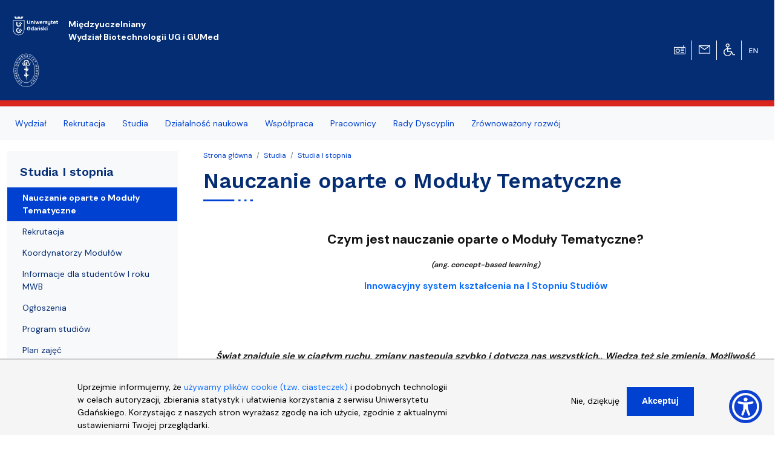

--- FILE ---
content_type: text/html; charset=UTF-8
request_url: https://biotech.ug.edu.pl/studia/studia-i-stopnia/nauczanie-oparte-o-moduly-tematyczne
body_size: 13114
content:
<!DOCTYPE html>
<html lang="pl" dir="ltr" prefix="content: http://purl.org/rss/1.0/modules/content/  dc: http://purl.org/dc/terms/  foaf: http://xmlns.com/foaf/0.1/  og: http://ogp.me/ns#  rdfs: http://www.w3.org/2000/01/rdf-schema#  schema: http://schema.org/  sioc: http://rdfs.org/sioc/ns#  sioct: http://rdfs.org/sioc/types#  skos: http://www.w3.org/2004/02/skos/core#  xsd: http://www.w3.org/2001/XMLSchema# ">
  <head>
    <meta charset="utf-8" />
<noscript><style>form.antibot * :not(.antibot-message) { display: none !important; }</style>
</noscript><script>window.dataLayer = window.dataLayer || [];function gtag(){dataLayer.push(arguments)};gtag("js", new Date());gtag("set", "developer_id.dMDhkMT", true);gtag("config", "UA-22577093-2", {"groups":"default","anonymize_ip":true,"link_attribution":true,"allow_ad_personalization_signals":false,"page_path":location.pathname + location.search + location.hash});gtag("config", "G-8BCSP4BDLX", {"groups":"default","link_attribution":true,"allow_ad_personalization_signals":false,"page_location":location.pathname + location.search + location.hash});</script>
<meta name="Generator" content="Drupal 9 (https://www.drupal.org)" />
<meta name="MobileOptimized" content="width" />
<meta name="HandheldFriendly" content="true" />
<meta name="viewport" content="width=device-width, initial-scale=1, shrink-to-fit=no" />
<script>window.euCookieComplianceLoadScripts = function(category) {var scriptTag = document.createElement("script");scriptTag.src = "https:\/\/www.googletagmanager.com\/gtag\/js";document.body.appendChild(scriptTag);var scriptTag = document.createElement("script");scriptTag.src = "https:\/\/www.google-analytics.com\/analytics.js";document.body.appendChild(scriptTag);}</script>
<style>div#sliding-popup, div#sliding-popup .eu-cookie-withdraw-banner, .eu-cookie-withdraw-tab {background: #f5f5f5} div#sliding-popup.eu-cookie-withdraw-wrapper { background: transparent; } #sliding-popup h1, #sliding-popup h2, #sliding-popup h3, #sliding-popup p, #sliding-popup label, #sliding-popup div, .eu-cookie-compliance-more-button, .eu-cookie-compliance-secondary-button, .eu-cookie-withdraw-tab { color: #000000;} .eu-cookie-withdraw-tab { border-color: #000000;}
      .disagree-button.eu-cookie-compliance-more-button:focus,
      .eu-cookie-compliance-agree-button:focus,
      .eu-cookie-compliance-default-button:focus,
      .eu-cookie-compliance-hide-button:focus,
      .eu-cookie-compliance-more-button-thank-you:focus,
      .eu-cookie-withdraw-button:focus,
      .eu-cookie-compliance-save-preferences-button:focus { outline: 3px solid #f00; }</style>
<meta http-equiv="x-ua-compatible" content="ie=edge" />
<link rel="shortcut icon" href="/sites/biotech.ug.edu.pl/files/favicon.svg" type="image/svg+xml" />
<link rel="canonical" href="/studia/studia-i-stopnia/nauczanie-oparte-o-moduly-tematyczne" />
<link rel="shortlink" href="/taxonomy/term/41501" />
<link rel="delete-form" href="/taxonomy/term/41501/delete" />
<link rel="edit-form" href="/taxonomy/term/41501/edit" />
<link rel="devel-load" href="/devel/taxonomy_term/41501" />
<link rel="devel-render" href="/devel/taxonomy_term/41501/render" />
<link rel="devel-definition" href="/devel/taxonomy_term/41501/definition" />
<link rel="revision" href="/studia/studia-i-stopnia/nauczanie-oparte-o-moduly-tematyczne" />
<link rel="token-devel" href="/taxonomy/term/41501/devel/token" />

<!-- parent_path: 'themes/faculty_base' -->
      <link rel="icon" href="/themes/faculty_base/images/favicons/favicon.ico" sizes="any">
      <link rel="icon" href="/themes/faculty_base/images/favicons/favicon.svg" type="image/svg+xml">
      <link rel="apple-touch-icon" href="/themes/faculty_base/images/favicons/apple-touch-icon.png">
      <link rel="manifest" href="/themes/faculty_base/site.webmanifest">

    <title>Nauczanie oparte o Moduły Tematyczne | Międzyuczelniany Wydział Biotechnologii UG i MUG</title>
    <link rel="stylesheet" media="all" href="/sites/biotech.ug.edu.pl/files/css/css_j0BYaTUiPckCBziID3vBWpzCgpNMt3xN0vErQ_9waqo.css" />
<link rel="stylesheet" media="all" href="/sites/biotech.ug.edu.pl/files/css/css_IZCZO8QWV-SgQiLCgBeQns-j5KVDCVUAf9962mAeCgw.css" />
<link rel="stylesheet" media="all" href="//cdn.jsdelivr.net/npm/bootstrap@5.2.3/dist/css/bootstrap.min.css" />
<link rel="stylesheet" media="all" href="//cdn.jsdelivr.net/npm/bootstrap-icons@1.10.3/font/bootstrap-icons.css" />
<link rel="stylesheet" media="all" href="/sites/biotech.ug.edu.pl/files/css/css_IGLTGs1vZH0aAGUjfDPWHcIMILs3Cl185jhbOiSyovE.css" />
<link rel="stylesheet" media="print" href="/sites/biotech.ug.edu.pl/files/css/css_Y4H_4BqmgyCtG7E7YdseTs2qvy9C34c51kBamDdgark.css" />

    
  </head>
  <body class="layout-one-sidebar layout-sidebar-first page-taxonomy-term-41501 page-vocabulary-architektura page-view-taxonomy-term path-taxonomy">
    <a href="#main-content" class="visually-hidden focusable skip-link">
      Przejdź do treści
    </a>
    
      <div class="dialog-off-canvas-main-canvas" data-off-canvas-main-canvas>
    <div id="page-wrapper"  class="biotech-ug biotech-version biotech-ug biotech-version" >
	<div id="page" class="page-content">


		<header id="header" class="header sticky-top" role="banner" aria-label="Nagłówek">

			<div class="navbar navbar-expand-lg navbar-dark bg-header py-4 ">
															<div class="container">
							<div class="w-100 d-flex">
								  <div id="block-logouggumed-faculty-biotech" class="block block-block-content block-block-content5a600a44-391e-403a-a87e-77a8113fa765">
  
    
      <div class="content">
      
            <div class="clearfix text-formatted field field--name-body field--type-text-with-summary field--label-hidden field__item"><a class="navbar-brand d-none d-md-inline-block" href="https://ug.edu.pl/" title="Strona główna"><img alt="Strona główna" class="d-inline-block img-fluid" src="/themes/ug_faculty/images/logo-UG.svg" /></a> <a class="navbar-brand gumed" href="https://gumed.edu.pl/" title="Strona główna Gdańskiego Uniwersytetu Medycznego"><img alt="Strona główna" class="d-inline-block img-fluid logo-gumed" src="/themes/ug_faculty/images/logo_gumed_oval.svg?2109" / style="max-height: 60px!important"></a>

</div>
      
    </div>
  </div>
<div id="block-faculty-biotech-nazwawydzialu" class="d-flex navbar-brand m-0 col col-md-auto align-items-center block block-block-content block-block-content235a4a0d-cca6-413e-8688-77d505edf3ce">
  
    
      <div class="text-light nazwa text-wrap content">
      
            <div class="clearfix text-formatted field field--name-body field--type-text-with-summary field--label-hidden field__item"><a class="text-white   fw-bold" href="/">Międzyuczelniany <br>Wydział Biotechnologii UG i GUMed</a>
</div>
      
    </div>
  </div>
<div id="block-faculty-biotech-ikonytechniczne" class="d-none d-lg-flex align-items-center pr-4 w-auto ms-auto block block-block-content block-block-contenta8295708-6016-4580-a9fe-5b0afe4aa874">
  
    
      <div class="d-flex align-items-center">
      
            
      
      
                  
            <div class="clearfix text-formatted field field--name-body field--type-text-with-summary field--label-hidden field__item"><div class="row d-none d-lg-flex">
  <div class="col pt-1 text-center border-end border-light"><a href="javascript:void(0)" id="radiomors" onclick="window.open('http://player.mors.ug.edu.pl/sites/all/modules/jplayer/mors_popup.html', 'newWin','width=280,height=220')" tabindex="1" title="Słucha  Radia MORS"><img alt="Radio MORS" src="https://ug.edu.pl/themes/ug_faculty/images/radio.svg" /></a>
  </div>
  <div class="col pt-1 text-center border-end border-light"><a href="https://outlook.com/ug.edu.pl" id="webmail" title="Poczta uniwersytecka"><img alt="Poczta UG" src="https://ug.edu.pl/themes/ug_faculty/images/mail.svg" /></a>
  </div>
  <div class="col pt-1 text-center border-end border-light"><a href="http://bariery.ug.edu.pl" id="accessibility" title="Strona Biura ds. Osób Niepełnosprawnych"><img alt="Dla niepełnosprawnych" src="https://ug.edu.pl/themes/ug_faculty/images/wheelchair.svg" /></a>
  </div>
  <div class="col pt-1 text-center border-0"><a href="https://en.biotech.ug.edu.pl" id="english" lang="en" title="English Version"><img alt="English Version" src="https://ug.edu.pl/themes/ug_faculty/images/en.svg"  style="max-height: 38px;  min-height: 2em;" /></a>
  </div>
</div>
</div>
      
            <div class="mx-2 ewa">
        
      </div>
    </div>
      </div>


							</div>
											</div>
				</div>

							<nav class="navigation bg-light navbar-nav-scroll border-10 mb-1" role="navigation">
					<div class="container py-0 my-0">
						  <div class="menutop d-flex region region-primary-menu">
    <div id="block-faculty-biotech-menuglowne" class="menu-sf-faculty block block-superfish block-superfishmenu-glowne">
  
    
      <div class="content">
      


<ul id="superfish-menu-glowne" class="menu sf-menu sf-menu-glowne sf-horizontal sf-style-none megamennu">

  <li class="row d-flex d-md-none">
    <div class="col-auto">
      <a href="http://player.mors.ug.edu.pl/sites/all/modules/jplayer/mors_popup.html" tabindex="-1"
        title="Listen to Radio MORS" target="_blank">
        <span class="material-icons text-secondary">
          radio
        </span>
      </a>
    </div>
    <div class="col-auto pt-1">
      <a  href="https://outlook.com/ug.edu.pl" id="webmail" title="Poczta uniwersytecka">
      <span class="material-icons text-secondary">
        mail
      </span>
    </a>
    </div>
    <div class="col-auto pt-1"><a href="http://bariery.ug.edu.pl" id="accessibility"
      title="Strona Biura ds. Osób Niepełnosprawnych"><span class="material-icons text-secondary">accessible</span></a></div>
    <div class="col-auto d-flex align-items-center  fw-bold fs-3 text-secondary">

        

  <div class="en">
                                                                    <a href="https://en.biotech.ug.edu.pl/" id="english" lang="en" title="English Version - Angielska wersja" class="other_language_lang fs-3">
      en
    </a>
   
  </div>

    
    </div>
    </li>

  
<li id="menu-glowne-taxonomy-menumenu-linktaxonomy-menumenu-linkmenu-glowne25639" class="sf-depth-1 menu-list menuparent"><a href="/wydzial" class="sf-depth-1 menuparent">Wydział</a><ul class="sf-multicolumn"><li class="sf-multicolumn-wrapper "><ol><li id="menu-glowne-taxonomy-menumenu-linktaxonomy-menumenu-linkmenu-glowne25640" class="sf-depth-2 menu-list sf-no-children"><a href="/wydzial/o-wydziale" class="sf-depth-2">O Wydziale</a></li><li id="menu-glowne-taxonomy-menumenu-linktaxonomy-menumenu-linkmenu-glowne40319" class="sf-depth-2 menu-list sf-no-children"><a href="/wydzial/wirtualna-wycieczka" class="sf-depth-2">Wirtualna wycieczka</a></li><li id="menu-glowne-taxonomy-menumenu-linktaxonomy-menumenu-linkmenu-glowne27032" class="sf-depth-2 menu-list sf-no-children"><a href="/wydzial/struktura-organizacyjna" class="sf-depth-2">Struktura organizacyjna</a></li><li id="menu-glowne-taxonomy-menumenu-linktaxonomy-menumenu-linkmenu-glowne27002" class="sf-depth-2 menu-list sf-no-children"><a href="/wydzial/wladze-mwb" class="sf-depth-2">Władze MWB</a></li><li id="menu-glowne-taxonomy-menumenu-linktaxonomy-menumenu-linkmenu-glowne45094" class="sf-depth-2 menu-list sf-no-children"><a href="/wydzial/biuro-dziekana" class="sf-depth-2">Biuro Dziekana</a></li><li id="menu-glowne-taxonomy-menumenu-linktaxonomy-menumenu-linkmenu-glowne45092" class="sf-depth-2 menu-list sf-no-children"><a href="/wydzial/dziekanat" class="sf-depth-2">Dziekanat</a></li><li id="menu-glowne-taxonomy-menumenu-linktaxonomy-menumenu-linkmenu-glowne45021" class="sf-depth-2 menu-list sf-no-children"><a href="/wydzial/strategia-mwb-ug-i-gumed" class="sf-depth-2">Strategia MWB UG i GUMed</a></li><li id="menu-glowne-taxonomy-menumenu-linktaxonomy-menumenu-linkmenu-glowne45061" class="sf-depth-2 menu-list sf-no-children"><a href="/wydzial/kryteria-awansuoceny-pracowniczej" class="sf-depth-2">Kryteria awansu/oceny pracowniczej</a></li><li id="menu-glowne-taxonomy-menumenu-linktaxonomy-menumenu-linkmenu-glowne38535" class="sf-depth-2 menu-list sf-no-children"><a href="/wydzial/miedzynarodowa-rada-naukowa-mwb" class="sf-depth-2">Międzynarodowa Rada Naukowa MWB</a></li><li id="menu-glowne-taxonomy-menumenu-linktaxonomy-menumenu-linkmenu-glowne37905" class="sf-depth-2 menu-list sf-no-children"><a href="/wydzial/roczne-raporty-z-dzialalnosci-wydzialu" class="sf-depth-2">Roczne raporty z działalności wydziału</a></li><li id="menu-glowne-taxonomy-menumenu-linktaxonomy-menumenu-linkmenu-glowne28409" class="sf-depth-2 menu-list sf-no-children"><a href="/wydzial/aktualnosci" class="sf-depth-2">Aktualności i wydarzenia</a></li><li id="menu-glowne-taxonomy-menumenu-linktaxonomy-menumenu-linkmenu-glowne28388" class="sf-depth-2 menu-list sf-no-children"><a href="/wydzial/media" class="sf-depth-2">Media</a></li><li id="menu-glowne-taxonomy-menumenu-linktaxonomy-menumenu-linkmenu-glowne26640" class="sf-depth-2 menu-list sf-no-children"><a href="/wydzial/kontakt" class="sf-depth-2">Kontakt</a></li></ol></li></ul></li><li id="menu-glowne-taxonomy-menumenu-linktaxonomy-menumenu-linkmenu-glowne25644" class="sf-depth-1 menu-list menuparent"><a href="/rekrutacja" class="sf-depth-1 menuparent">Rekrutacja</a><ul class="sf-multicolumn"><li class="sf-multicolumn-wrapper "><ol><li id="menu-glowne-taxonomy-menumenu-linktaxonomy-menumenu-linkmenu-glowne25645" class="sf-depth-2 menu-list sf-no-children"><a href="/rekrutacja/studiuj-na-mwb" class="sf-depth-2">Studiuj na MWB</a></li><li id="menu-glowne-taxonomy-menumenu-linktaxonomy-menumenu-linkmenu-glowne25646" class="sf-depth-2 menu-list sf-no-children"><a href="/rekrutacja/zasady-rekrutacji" class="sf-depth-2">Zasady rekrutacji</a></li><li id="menu-glowne-taxonomy-menumenu-linktaxonomy-menumenu-linkmenu-glowne27120" class="sf-depth-2 menu-list sf-no-children"><a href="/rekrutacja/internetowa-rejestracja-kandydatow" class="sf-depth-2">Internetowa Rejestracja Kandydatów</a></li><li id="menu-glowne-taxonomy-menumenu-linktaxonomy-menumenu-linkmenu-glowne25648" class="sf-depth-2 menu-list sf-no-children"><a href="/rekrutacja/wydzialowa-komisja-rekrutacyjna" class="sf-depth-2">Wydziałowa Komisja Rekrutacyjna</a></li></ol></li></ul></li><li id="menu-glowne-taxonomy-menumenu-linktaxonomy-menumenu-linkmenu-glowne25649" class="active-trail sf-depth-1 menu-list menuparent"><a href="/studia" class="sf-depth-1 menuparent">Studia</a><ul class="sf-multicolumn"><li class="sf-multicolumn-wrapper "><ol><li id="menu-glowne-taxonomy-menumenu-linktaxonomy-menumenu-linkmenu-glowne25650" class="active-trail sf-depth-2 menu-list sf-no-children"><a href="/studia/studia-i-stopnia" class="sf-depth-2">Studia I stopnia</a></li><li id="menu-glowne-taxonomy-menumenu-linktaxonomy-menumenu-linkmenu-glowne25651" class="sf-depth-2 menu-list sf-no-children"><a href="/studia/studia-ii-stopnia" class="sf-depth-2">Studia II stopnia</a></li><li id="menu-glowne-taxonomy-menumenu-linktaxonomy-menumenu-linkmenu-glowne25652" class="sf-depth-2 menu-list sf-no-children"><a href="/studia/studia-iii-stopnia" class="sf-depth-2">Studia III stopnia</a></li><li id="menu-glowne-taxonomy-menumenu-linktaxonomy-menumenu-linkmenu-glowne45053" class="sf-depth-2 menu-list sf-no-children"><a href="/studia/nauczanie-oparte-o-moduly-tematyczne-0" class="sf-depth-2">Nauczanie oparte o Moduły Tematyczne</a></li><li id="menu-glowne-taxonomy-menumenu-linktaxonomy-menumenu-linkmenu-glowne27146" class="sf-depth-2 menu-list sf-no-children"><a href="/studia/jakosc-ksztalcenia" class="sf-depth-2">Jakość kształcenia</a></li><li id="menu-glowne-taxonomy-menumenu-linktaxonomy-menumenu-linkmenu-glowne43823" class="sf-depth-2 menu-list sf-no-children"><a href="/studia/biuro-karier-ug" class="sf-depth-2">Biuro Karier UG</a></li><li id="menu-glowne-taxonomy-menumenu-linktaxonomy-menumenu-linkmenu-glowne28408" class="sf-depth-2 menu-list sf-no-children"><a href="/studia/tablica-ogloszen" class="sf-depth-2">Tablica ogłoszeń</a></li><li id="menu-glowne-taxonomy-menumenu-linktaxonomy-menumenu-linkmenu-glowne37598" class="sf-depth-2 menu-list sf-no-children"><a href="/studia/ubezpieczenie-zdrowotne-studentow-i-doktorantow-ug" class="sf-depth-2">Ubezpieczenie zdrowotne studentów i doktorantów UG</a></li><li id="menu-glowne-taxonomy-menumenu-linktaxonomy-menumenu-linkmenu-glowne35967" class="sf-depth-2 menu-list sf-no-children"><a href="/studia/kalendarz-akademicki" class="sf-depth-2">Kalendarz akademicki</a></li><li id="menu-glowne-taxonomy-menumenu-linktaxonomy-menumenu-linkmenu-glowne25653" class="sf-depth-2 menu-list sf-no-children"><a href="/studia/godziny-pracy-dziekanatu" class="sf-depth-2">Godziny pracy dziekanatu</a></li><li id="menu-glowne-taxonomy-menumenu-linktaxonomy-menumenu-linkmenu-glowne27011" class="sf-depth-2 menu-list sf-no-children"><a href="/studia/godziny-konsultacji" class="sf-depth-2">Godziny konsultacji</a></li><li id="menu-glowne-taxonomy-menumenu-linktaxonomy-menumenu-linkmenu-glowne45084" class="sf-depth-2 menu-list sf-no-children"><a href="/studia/niepelnosprawni" class="sf-depth-2">Niepełnosprawni</a></li><li id="menu-glowne-taxonomy-menumenu-linktaxonomy-menumenu-linkmenu-glowne27030" class="sf-depth-2 menu-list sf-no-children"><a href="/studia/portal-studenta" class="sf-depth-2">Portal Studenta</a></li><li id="menu-glowne-taxonomy-menumenu-linktaxonomy-menumenu-linkmenu-glowne45085" class="sf-depth-2 menu-list sf-no-children"><a href="/studia/centrum-wsparcia-psychologicznego" class="sf-depth-2">Centrum Wsparcia Psychologicznego</a></li><li id="menu-glowne-taxonomy-menumenu-linktaxonomy-menumenu-linkmenu-glowne29120" class="sf-depth-2 menu-list sf-no-children"><a href="/studia/erasmus-i-inne-programy-dla-studentow-i-doktorantow" class="sf-depth-2">Erasmus i inne programy dla studentów i doktorantów</a></li><li id="menu-glowne-taxonomy-menumenu-linktaxonomy-menumenu-linkmenu-glowne28429" class="sf-depth-2 menu-list sf-no-children"><a href="/studia/absolwent-mwb" class="sf-depth-2">Absolwent MWB</a></li></ol></li></ul></li><li id="menu-glowne-taxonomy-menumenu-linktaxonomy-menumenu-linkmenu-glowne25654" class="sf-depth-1 menu-list menuparent"><a href="/dzialalnosc-naukowa" class="sf-depth-1 menuparent">Działalność naukowa</a><ul class="sf-multicolumn"><li class="sf-multicolumn-wrapper "><ol><li id="menu-glowne-taxonomy-menumenu-linktaxonomy-menumenu-linkmenu-glowne27031" class="sf-depth-2 menu-list sf-no-children"><a href="/dzialalnosc-naukowa/projekty-realizowane-na-mwb" class="sf-depth-2">Projekty realizowane na MWB</a></li><li id="menu-glowne-taxonomy-menumenu-linktaxonomy-menumenu-linkmenu-glowne25657" class="sf-depth-2 menu-list sf-no-children"><a href="/dzialalnosc-naukowa/publikacje" class="sf-depth-2">Publikacje</a></li><li id="menu-glowne-taxonomy-menumenu-linktaxonomy-menumenu-linkmenu-glowne25655" class="sf-depth-2 menu-list sf-no-children"><a href="/dzialalnosc-naukowa/zespoly-badawcze" class="sf-depth-2">Zespoły badawcze</a></li><li id="menu-glowne-taxonomy-menumenu-linktaxonomy-menumenu-linkmenu-glowne31992" class="sf-depth-2 menu-list sf-no-children"><a href="/dzialalnosc-naukowa/zespol-laboratoriow-specjalistycznych" class="sf-depth-2">Zespół Laboratoriów Specjalistycznych</a></li><li id="menu-glowne-taxonomy-menumenu-linktaxonomy-menumenu-linkmenu-glowne36345" class="sf-depth-2 menu-list sf-no-children"><a href="/dzialalnosc-naukowa/seminaria-wydzialowe" class="sf-depth-2">Seminaria wydziałowe</a></li><li id="menu-glowne-taxonomy-menumenu-linktaxonomy-menumenu-linkmenu-glowne42319" class="sf-depth-2 menu-list sf-no-children"><a href="/dzialalnosc-naukowa/letnia-szkola-biotechnologii" class="sf-depth-2">Letnia Szkoła Biotechnologii</a></li><li id="menu-glowne-taxonomy-menumenu-linktaxonomy-menumenu-linkmenu-glowne40077" class="sf-depth-2 menu-list sf-no-children"><a href="/dzialalnosc-naukowa/invited-speakers" class="sf-depth-2">Invited speakers</a></li><li id="menu-glowne-taxonomy-menumenu-linktaxonomy-menumenu-linkmenu-glowne41594" class="sf-depth-2 menu-list sf-no-children"><a href="/dzialalnosc-naukowa/patenty" class="sf-depth-2">Patenty</a></li><li id="menu-glowne-taxonomy-menumenu-linktaxonomy-menumenu-linkmenu-glowne26663" class="sf-depth-2 menu-list sf-no-children"><a href="/dzialalnosc-naukowa/kola-naukowe" class="sf-depth-2">Koła Naukowe</a></li><li id="menu-glowne-taxonomy-menumenu-linktaxonomy-menumenu-linkmenu-glowne25663" class="sf-depth-2 menu-list sf-no-children"><a href="/dzialalnosc-naukowa/popularyzacja-nauki" class="sf-depth-2">Popularyzacja nauki</a></li></ol></li></ul></li><li id="menu-glowne-taxonomy-menumenu-linktaxonomy-menumenu-linkmenu-glowne25659" class="sf-depth-1 menu-list menuparent"><a href="/wspolpraca" class="sf-depth-1 menuparent">Współpraca</a><ul class="sf-multicolumn"><li class="sf-multicolumn-wrapper "><ol><li id="menu-glowne-taxonomy-menumenu-linktaxonomy-menumenu-linkmenu-glowne25662" class="sf-depth-2 menu-list sf-no-children"><a href="/wspolpraca/nauka-dla-biznesu" class="sf-depth-2">Nauka dla biznesu</a></li><li id="menu-glowne-taxonomy-menumenu-linktaxonomy-menumenu-linkmenu-glowne35401" class="sf-depth-2 menu-list sf-no-children"><a href="/wspolpraca/oferta-wspolpracy" class="sf-depth-2">Oferta współpracy</a></li><li id="menu-glowne-taxonomy-menumenu-linktaxonomy-menumenu-linkmenu-glowne35941" class="sf-depth-2 menu-list sf-no-children"><a href="/wspolpraca/aparatura-equipment" class="sf-depth-2">Aparatura / Equipment</a></li><li id="menu-glowne-taxonomy-menumenu-linktaxonomy-menumenu-linkmenu-glowne44990" class="sf-depth-2 menu-list sf-no-children"><a href="/wspolpraca/patenty" class="sf-depth-2">Patenty</a></li><li id="menu-glowne-taxonomy-menumenu-linktaxonomy-menumenu-linkmenu-glowne39335" class="sf-depth-2 menu-list sf-no-children"><a href="/wspolpraca/zespol-laboratoriow-specjalistycznych" class="sf-depth-2">Zespół Laboratoriów Specjalistycznych</a></li><li id="menu-glowne-taxonomy-menumenu-linktaxonomy-menumenu-linkmenu-glowne40203" class="sf-depth-2 menu-list sf-no-children"><a href="/wspolpraca/projekty-realizowane-na-mwb" class="sf-depth-2">Projekty realizowane na MWB</a></li><li id="menu-glowne-taxonomy-menumenu-linktaxonomy-menumenu-linkmenu-glowne25661" class="sf-depth-2 menu-list sf-no-children"><a href="/wspolpraca/zespol-ekspercki-pracodawcow" class="sf-depth-2">Zespół Ekspercki Pracodawców</a></li><li id="menu-glowne-taxonomy-menumenu-linktaxonomy-menumenu-linkmenu-glowne25660" class="sf-depth-2 menu-list sf-no-children"><a href="/wspolpraca/partnerzy-krajowi-i-zagraniczni" class="sf-depth-2">Partnerzy krajowi i zagraniczni</a></li><li id="menu-glowne-taxonomy-menumenu-linktaxonomy-menumenu-linkmenu-glowne40204" class="sf-depth-2 menu-list sf-no-children"><a href="/wspolpraca/mab" class="sf-depth-2">MAB</a></li><li id="menu-glowne-taxonomy-menumenu-linktaxonomy-menumenu-linkmenu-glowne35567" class="sf-depth-2 menu-list sf-no-children"><a href="/wspolpraca/zamowienia-publiczne" class="sf-depth-2">Zamówienia publiczne</a></li></ol></li></ul></li><li id="menu-glowne-taxonomy-menumenu-linktaxonomy-menumenu-linkmenu-glowne25664" class="sf-depth-1 menu-list menuparent"><a href="/pracownicy" class="sf-depth-1 menuparent">Pracownicy</a><ul class="sf-multicolumn"><li class="sf-multicolumn-wrapper "><ol><li id="menu-glowne-taxonomy-menumenu-linktaxonomy-menumenu-linkmenu-glowne25666" class="sf-depth-2 menu-list sf-no-children"><a href="/pracownicy/sklad-osobowy" class="sf-depth-2">Skład osobowy</a></li><li id="menu-glowne-taxonomy-menumenu-linktaxonomy-menumenu-linkmenu-glowne45083" class="sf-depth-2 menu-list sf-no-children"><a href="/pracownicy/absolwent-mwb" class="sf-depth-2">Absolwent MWB</a></li><li id="menu-glowne-taxonomy-menumenu-linktaxonomy-menumenu-linkmenu-glowne25665" class="sf-depth-2 menu-list sf-no-children"><a href="/pracownicy/ogloszenia" class="sf-depth-2">Ogłoszenia</a></li><li id="menu-glowne-taxonomy-menumenu-linktaxonomy-menumenu-linkmenu-glowne25668" class="sf-depth-2 menu-list sf-no-children"><a href="/pracownicy/oferty-pracy" class="sf-depth-2">Oferty pracy</a></li><li id="menu-glowne-taxonomy-menumenu-linktaxonomy-menumenu-linkmenu-glowne38496" class="sf-depth-2 menu-list sf-no-children"><a href="/pracownicy/pliki-do-pobrania" class="sf-depth-2">Pliki do pobrania</a></li><li id="menu-glowne-taxonomy-menumenu-linktaxonomy-menumenu-linkmenu-glowne25667" class="sf-depth-2 menu-list sf-no-children"><a href="/pracownicy/portal-pracownika" class="sf-depth-2">Portal Pracownika</a></li></ol></li></ul></li><li id="menu-glowne-taxonomy-menumenu-linktaxonomy-menumenu-linkmenu-glowne45030" class="sf-depth-1 menu-list menuparent"><a href="/rady-dyscyplin" class="sf-depth-1 menuparent">Rady Dyscyplin</a><ul class="sf-multicolumn"><li class="sf-multicolumn-wrapper "><ol><li id="menu-glowne-taxonomy-menumenu-linktaxonomy-menumenu-linkmenu-glowne45076" class="sf-depth-2 menu-list sf-no-children"><a href="/rady-dyscyplin/rada-dyscypliny-biotechnologia-0" class="sf-depth-2">Rada Dyscypliny Biotechnologia</a></li><li id="menu-glowne-taxonomy-menumenu-linktaxonomy-menumenu-linkmenu-glowne45077" class="sf-depth-2 menu-list sf-no-children"><a href="/rady-dyscyplin/rada-dyscypliny-nauk-medycznych" class="sf-depth-2">Rada Dyscypliny Nauk Medycznych</a></li></ol></li></ul></li><li id="menu-glowne-taxonomy-menumenu-linktaxonomy-menumenu-linkmenu-glowne45058" class="sf-depth-1 menu-list sf-no-children"><a href="/zrownowazony-rozwoj" class="sf-depth-1">Zrównoważony rozwój</a></li>


</ul>
    </div>
  </div>

  </div>

					</div>
				</nav>
					</header>
		
					<div class="highlighted">
				<aside class="container-fluid section clearfix" role="complementary">
					  <div data-drupal-messages-fallback class="hidden"></div>


				</aside>
			</div>
				
							<div id="main" class="container main-content">
					
					<div class="row gx-5 gy-1 row-offcanvas row-offcanvas-left clearfix">
						<main class="col" role="main" id="content">
							<section class="section">
								  <div id="block-faculty-biotech-breadcrumbs" class="block block-system block-system-breadcrumb-block">
  
    
      <div class="content">
      

  <nav role="navigation" aria-label="breadcrumb">
    <ol class="breadcrumb">
                  <li class="breadcrumb-item">
          <a href="/">Strona główna</a>
        </li>
                        <li class="breadcrumb-item">
          <a href="/studia">Studia</a>
        </li>
                        <li class="breadcrumb-item">
          <a href="/studia/studia-i-stopnia">Studia I stopnia</a>
        </li>
              </ol>
  </nav>

    </div>
  </div>
<div id="block-faculty-biotech-page-title" class="block block-core block-page-title-block">
  
    
      <div class="content">
      
  <h1 class="title" class="fw-bold">Nauczanie oparte o Moduły Tematyczne</h1>


    </div>
  </div>
<div id="block-faculty-biotech-content" class="block block-system block-system-main-block">
  
    
      <div class="content">
      <div class="views-element-container"><div class="view view-taxonomy-term view-id-taxonomy_term view-display-id-page_1 js-view-dom-id-e9cc99275deab17e36540585a4aa2d8ee0507cb263a3973647a3c91c707db67a">
  
    
      <div class="view-header">
      <div about="/studia/studia-i-stopnia/nauczanie-oparte-o-moduly-tematyczne" id="taxonomy-term-41501" class="taxonomy-term vocabulary-architektura">
  
    
  <div class="content">


                          <div class="views-element-container"><div class="view view-prezentacja-w-kategorii view-id-prezentacja_w_kategorii view-display-id-block_article_no_title js-view-dom-id-951d40fb5157bff3d4ec0ad3fd430d25296ab307216fa46c7a2c0ea75d62ab65">
  
    
      
      <div class="view-content row">
          <div class="views-row">
    <div class="views-field views-field-rendered-entity"><span class="field-content">

<article data-history-node-id="89720" role="article" about="/strona/89720/nauczanie-oparte-o-moduly-tematyczne" class="node node--type-strona node--view-mode-node-bez-tytulu clearfix">
  



  <div class="node__content clearfix">

                  


            <div class="clearfix text-formatted field field--name-body field--type-text-with-summary field--label-hidden field__item"><p align="center"><span style="font-size:1.4em;"><strong>Czym jest nauczanie oparte o Moduły Tematyczne?</strong></span>
</p>
<p align="center"><em><strong style="color: rgb(40, 40, 40); font-size: 0.8125em;">(ang. concept-based learning)</strong></em>
</p>
<p class="text-align-center"><a href="https://biotech.ug.edu.pl/studia/studia_i_stopnia"><strong>Innowacyjny system kształcenia na I Stopniu Studiów</strong></a><br />
  <br />
   
</p>
<p> 
</p>
<p class="text-align-center"><strong><em>Świat znajduje się w ciągłym ruchu, zmiany następują szybko i dotyczą nas wszystkich.. Wiedza też się zmienia. Możliwość badania świata takim, jakim jest w danej chwili i nauczanie o tym stanowi ogromną wartość, ale też wyzwanie…</em></strong>
</p>
<p> 
</p>
<p>Nauczanie oparte o Moduły Tematyczne polega na wykorzystaniu tzw. <strong>Wielkich Idei</strong> – pomysłów, które wykraczają poza czas, miejsce i sytuację.
</p>
<p>Wiedza to fakty. Fakty stanowią podstawę nauczania, ale nauczanie oparte o Moduły Tematyczne wykracza poza proste przekazywanie informacji, opracowane dla nauczania tradycyjnego. <strong>Skupia się ono na zrozumieniu i powiązaniu tych faktów w spójną i logiczną całość wiążąc teorię i praktykę.</strong>
</p>
<p> 
</p>
<p class="text-align-center"><span style="font-size:1.2em;"><strong><u>Treści programowe modułów obejmują:</u></strong></span>
</p>
<table align="center" border="0" cellpadding="0" cellspacing="0" style="width:800px;" width="624">
<tbody>
<tr>
<td class="text-align-center" colspan="2" style="width: 196px;">
<p><span style="font-size:1.4em;"><strong>Moduły Tematyczne</strong></span>
        </p>
</td>
</tr>
<tr>
<td style="width: 196px;">
<p class="text-align-center"><img alt="Ikona modułu" src="/sites/biotech.ug.edu.pl/files/_nodes/strona/89720/images/1.jpg" style="width: 150px; height: 122px;" />
        </p>
</td>
<td style="width: 598px;">
<p> 
        </p>
<p><span style="font-size:1.2em;"><strong>Moduł 01 <u>Podstawy biotechnologii:</u></strong></span>
        </p>
<p class="text-align-justify" style="margin-left:21.3pt;">• filozofia nauki, historia odkryć naukowych, metoda naukowa, techniki wykorzystywane w badaniach naukowych z zakresu nauk o życiu;
        </p>
<p class="text-align-justify" style="margin-left:21.3pt;">• organizmy modelowe i biotechnologii;
        </p>
<p class="text-align-justify" style="margin-left:21.3pt;">• zastosowanie nauk ścisłych w biotechnologii;
        </p>
<p class="text-align-justify" style="margin-left:21.3pt;">• podstawy organizacji komórki;
        </p>
<p style="margin-left:21.3pt;"> 
        </p>
</td>
</tr>
<tr>
<td style="width: 196px;">
<p class="text-align-center"><img alt="Ikona modułu" src="/sites/biotech.ug.edu.pl/files/_nodes/strona/89720/images/2.jpg" style="width: 150px; height: 123px;" />
        </p>
</td>
<td style="width: 598px;">
<p> 
        </p>
<p><span style="font-size:1.2em;"><strong>Moduł 02 <u>Biomolekuły:</u></strong></span>
        </p>
<p class="text-align-justify" style="margin-left:21.3pt;">• struktury, właściwości i funkcje biomolekuł tworzących złożone układy biologiczne, kompartymenty komórkowe;
        </p>
<p class="text-align-justify" style="margin-left:21.3pt;">• organizacja komórki z uwzględnieniem procesów molekularnych związanych z syntezą biomolekuł, siecią oddziaływań między biomolekułami, ich transportem i rolą w procesie ekspresji genów;
        </p>
<p style="margin-left:21.3pt;"> 
        </p>
</td>
</tr>
<tr>
<td style="width: 196px;">
<p class="text-align-center"><img alt="Ikona modułu" src="/sites/biotech.ug.edu.pl/files/_nodes/strona/89720/images/3.jpg" style="width: 150px; height: 122px;" />
        </p>
</td>
<td style="width: 598px;">
<p> 
        </p>
<p><span style="font-size:1.2em;"><strong>Moduł 03 <u>Organizmy jednokomórkowe:</u></strong></span>
        </p>
<p style="margin-left:21.3pt;">• budowa i funkcjonowanie organizmów jednokomórkowych;
        </p>
<p style="margin-left:21.3pt;">• procesy molekularne organizmów jednokomórkowych leżących u podstaw ich funkcjonowania;
        </p>
<p style="margin-left:21.3pt;">• procesy życiowych mikroorganizmów w danym środowisku naturalnym;
        </p>
<p style="margin-left:21.3pt;"> 
        </p>
</td>
</tr>
<tr>
<td style="width: 196px;">
<p class="text-align-center"><img alt="Ikona modułu" src="/sites/biotech.ug.edu.pl/files/_nodes/strona/89720/images/4.jpg" style="width: 150px; height: 123px;" />
        </p>
</td>
<td style="width: 598px;">
<p> 
        </p>
<p><span style="font-size:1.2em;"><strong>Moduł 04 <u>Organizmy wielokomórkowe:</u></strong></span>
        </p>
<p style="margin-left:21.3pt;">• genetyczne podłoże funkcjonowania organizmów wielokomórkowych;
        </p>
<p style="margin-left:21.3pt;">• specjalizacja komórek w różne typy oraz sposób ich organizacji w struktury wyższego rzędu;
        </p>
<p style="margin-left:21.3pt;">• funkcjonowanie organizmów roślinnych i organizmu człowieka w celu utrzymania homeostazy; 
        </p>
<p style="margin-left:21.3pt;"> 
        </p>
</td>
</tr>
<tr>
<td style="width: 196px;">
<p class="text-align-center"><img alt="Ikona modułu" src="/sites/biotech.ug.edu.pl/files/_nodes/strona/89720/images/5.jpg" style="width: 150px; height: 123px;" />
        </p>
</td>
<td style="width: 598px;">
<p> 
        </p>
<p><span style="font-size:1.2em;"><strong>Moduł 05 <u>Biotechnologia w medycynie:</u></strong></span>
        </p>
<p class="text-align-justify" style="margin-left:21.3pt;">• zaburzenia homeostazy na poziomie komórki i organizmu ludzkiego;
        </p>
<p class="text-align-justify" style="margin-left:21.3pt;">• mechanizmy regulujące odpowiedź komórki na uszkodzenie (na poziomie komórki i organizmu);
        </p>
<p class="text-align-justify" style="margin-left:21.3pt;">• rola środowiska i patogenów na procesy związane ze zmianami patologicznymi organizmu człowieka, w tym podstawy diagnostyki tych zmian;
        </p>
<p class="text-align-justify" style="margin-left:21.3pt;">• medyczne zastosowania biotechnologii w służbie człowieka;
        </p>
<p class="text-align-justify" style="margin-left:21.3pt;">• prawo własności intelektualnej, przedsiębiorczości i odpowiedzialności społecznej;
        </p>
<p style="margin-left:21.3pt;"> 
        </p>
</td>
</tr>
<tr>
<td style="width: 196px;">
<p class="text-align-center"><img alt="Ikona modułu" src="/sites/biotech.ug.edu.pl/files/_nodes/strona/89720/images/6.jpg" style="width: 150px; height: 124px;" />
        </p>
</td>
<td style="width: 598px;">
<p> 
        </p>
<p><span style="font-size:1.2em;"><strong>Moduł 06 <u>Biotechnologia w przemyśle i rolnictwie:</u></strong></span>
        </p>
<p style="margin-left:21.3pt;">• aspekty praktyczne mikrobiologii, biologii syntetycznej, biotechnologii rolniczej i przemysłowej;
        </p>
<p style="margin-left:21.3pt;">• poznanie i dyskusję najnowszych trendów i wyzwań w biotechnologii
        </p>
<p style="margin-left:21.3pt;">• przygotowanie projektów badawczych
        </p>
<p style="margin-left:21.3pt;"> 
        </p>
</td>
</tr>
</tbody>
</table>
<p> 
</p>
</div>
      
            </div>

  
      <a class="toggle_record-link">
      <div class="toggle_record">
        <div class="toggle_record-box">
          <div class="toggle_record-box-one toggle_record-box-line"></div>
          <div class="toggle_record-box-two toggle_record-box-line"></div>
        </div>
        <span class="toggle_record-text">Pokaż rejestr zmian</span>
              </div>
    </a>
    <div class="node__meta toggle_record-description">
      <hr/>
                                      
                
                                    
                
                                    
        <span>
          Data publikacji: środa, 3. Lipiec 2019 - 11:37; osoba wprowadzająca: Maria Maja Pega        </span>
        <span>
          Ostatnia zmiana: piątek, 17. Październik 2025 - 07:55; osoba wprowadzająca: Maria Maja Pega        </span>
            
    </div>
  
</article>
</span></div>
  </div>

    </div>
  
          </div>
</div>

          <div class="views-element-container"><div class="prezentacja-tytuly view view-prezentacja-w-kategorii view-id-prezentacja_w_kategorii view-display-id-blok_tytuly_z_przesunieciem_o_1 js-view-dom-id-63d9b5037f37ca1beadd75fb0a3340e6f8facd56623ce4fcbe38059a911c6ecc">
  
    
      
  
          </div>
</div>

        </div>
</div>

    </div>
      
  
              
          </div>
</div>

    </div>
  </div>


							</section>
						</main>
													<div class="sidebar_first sidebar col-md-3 order-first" id="sidebar_first">
								<aside class="section" role="complementary">
									  <nav role="navigation" aria-labelledby="block-faculty-biotech-menu-glowne-menu" id="block-faculty-biotech-menu-glowne" class="mt-3 block navigation sidebar-menu-glowne">
    

  <button class="btn p-0 btn-white d-flex d-lg-none fw-bold fs-5 w-100 text-start justify-content-between" type="button" data-bs-toggle="collapse" data-bs-target="#collapseExample" aria-expanded="false" aria-controls="collapseExample">
    <a href="/studia/studia-i-stopnia">Studia I stopnia</a>   <i class="material-icons d-block d-lg-none ml-auto text-primary"> expand_more</i>
  </button>



  <h3 class="px-2 pt-2 mb-3 fw-bold text-dark d-none d-md-block" id="block-faculty-biotech-menu-glowne-menu" class="p-3 "><a href="/studia/studia-i-stopnia">Studia I stopnia</a>     
</h3>
  
  <div class="collapse dont-collapse-sm mt-4 mt-lg-0" id="collapseExample">
        
              <ul class="clearfix nav">
                    <li class="nav-item menu-item--active-trail">
                <a href="/studia/studia-i-stopnia/nauczanie-oparte-o-moduly-tematyczne" class="nav-link active nav-link--studia-studia-i-stopnia-nauczanie-oparte-o-moduly-tematyczne is-active" data-drupal-link-system-path="taxonomy/term/41501">Nauczanie oparte o Moduły Tematyczne</a>
              </li>
                <li class="nav-item">
                <a href="/studia/studia-i-stopnia/rekrutacja" class="nav-link nav-link--studia-studia-i-stopnia-rekrutacja" data-drupal-link-system-path="taxonomy/term/45059">Rekrutacja</a>
              </li>
                <li class="nav-item">
                <a href="/studia/studia-i-stopnia/koordynatorzy-modulow" class="nav-link nav-link--studia-studia-i-stopnia-koordynatorzy-modulow" data-drupal-link-system-path="taxonomy/term/45052">Koordynatorzy Modułów</a>
              </li>
                <li class="nav-item">
                <a href="/studia/studia-i-stopnia/informacje-dla-studentow-i-roku-mwb" class="nav-link nav-link--studia-studia-i-stopnia-informacje-dla-studentow-i-roku-mwb" data-drupal-link-system-path="taxonomy/term/41562">Informacje dla studentów I roku MWB</a>
              </li>
                <li class="nav-item">
                <a href="/studia/studia-i-stopnia/ogloszenia" class="nav-link nav-link--studia-studia-i-stopnia-ogloszenia" data-drupal-link-system-path="taxonomy/term/27013">Ogłoszenia</a>
              </li>
                <li class="nav-item">
                <a href="/studia/studia-i-stopnia/program-studiow" class="nav-link nav-link--studia-studia-i-stopnia-program-studiow" data-drupal-link-system-path="taxonomy/term/27004">Program studiów</a>
              </li>
                <li class="nav-item">
                <a href="/studia/studia-i-stopnia/plan-zajec" class="nav-link nav-link--studia-studia-i-stopnia-plan-zajec" data-drupal-link-system-path="taxonomy/term/27006">Plan zajęć</a>
              </li>
                <li class="nav-item">
                <a href="/studia/studia-i-stopnia/karty-przedmiotow-i-stopien" class="nav-link nav-link--studia-studia-i-stopnia-karty-przedmiotow-i-stopien" data-drupal-link-system-path="taxonomy/term/27151">Karty Przedmiotów I stopień</a>
              </li>
                <li class="nav-item">
                <a href="/studia/studia-i-stopnia/praktyki-studenckie" class="nav-link nav-link--studia-studia-i-stopnia-praktyki-studenckie" data-drupal-link-system-path="taxonomy/term/28428">Praktyki studenckie</a>
              </li>
                <li class="nav-item">
                <a href="/studia/studia-i-stopnia/tematyka-licencjackich-projektow-badawczych" class="nav-link nav-link--studia-studia-i-stopnia-tematyka-licencjackich-projektow-badawczych" data-drupal-link-system-path="taxonomy/term/27008">Tematyka licencjackich projektów badawczych</a>
              </li>
                <li class="nav-item">
                <a href="/studia/studia-i-stopnia/zakonczenie-studiow-informacje-i-wzory-dokumentow" class="nav-link nav-link--studia-studia-i-stopnia-zakonczenie-studiow-informacje-i-wzory-dokumentow" data-drupal-link-system-path="taxonomy/term/27015">Zakończenie studiów - informacje i  wzory dokumentów</a>
              </li>
                <li class="nav-item">
                <a href="/studia/studia-i-stopnia/stypendia-i-sprawy-socjalne" class="nav-link nav-link--studia-studia-i-stopnia-stypendia-i-sprawy-socjalne" data-drupal-link-system-path="taxonomy/term/29340">Stypendia i sprawy socjalne</a>
              </li>
                <li class="nav-item">
                <a href="/studia/studia-i-stopnia/dokumenty-do-pobrania" class="nav-link nav-link--studia-studia-i-stopnia-dokumenty-do-pobrania" data-drupal-link-system-path="taxonomy/term/27010">Dokumenty do pobrania</a>
              </li>
                <li class="nav-item">
                <a href="/studia/studia-i-stopnia/jednostki-organizacyjne-studenckie" class="nav-link nav-link--studia-studia-i-stopnia-jednostki-organizacyjne-studenckie" data-drupal-link-system-path="taxonomy/term/29123">Jednostki organizacyjne studenckie</a>
              </li>
        </ul>
  


    </div>
</nav>



								</aside>
							</div>
																	</div>
				</div>
							<footer class="site-footer">
							<div class="container">
											<div class="row clearfix pb-5 pt-4">
							  <div class="row region region-footer-columns">
    <div id="block-faculty-biotech-pladresrektoratu" class="col-md-3 p-4 p-md-4 border-0 block block-block-content block-block-content5be4dab5-9434-43d1-8722-bf31916edd05">
  
    
      <div class="text-white content">
      
            <div class="clearfix text-formatted field field--name-body field--type-text-with-summary field--label-hidden field__item"><div class="row d-flex mb-4">
<div class="mr-4 col-auto"><img alt="Uniwersytet Gdański - logo Wydziału Biotechnologii" height="140px" src="/themes/ug_faculty/images/biotechW.png" />
  </div>
</div>
<h4 class="text-white h5 py-2">Międzyuczelniany Wydział Biotechnologii UG i GUMed<br />
</h4>
<p>ul. Abrahama 58, 80-307 Gdańsk
</p>
<p>tel.: <a href="tel:+48585236320">+ 48 58 523 63 20</a><br />
  <br />
  fax: <a href="tel:+48585236430">+ 48 58 523 64 30</a>
</p>
<p><a href="mailto:dziekanat@biotech.ug.edu.pl">dziekanat@biotech.ug.edu.pl</a>
</p>
<div class="footer-fourth-bottom flex-center">
<div class="footer-fourth-bottom-social flex-center">
<p class="social-icons"><a href="https://www.facebook.com/MWB.UGiGUMed"><img alt="Facebook Wydziału Biotechnologii" src="/themes/ug_faculty/images/footer/fb.png" /> </a>
    </p>
<p class="social-icons"><a href="https://www.youtube.com/user/IFBUGandMUG" target="_blank"><img alt="Profil Wydziału Biotechnologii na YouTube" src="/themes/ug_faculty/images/footer/yt.png" /> </a>
    </p>
<p class="social-icons mx-4"><a href="https://www.instagram.com/mwb.ugigumed/" target="_blank"><img alt="Instagram" src="/themes/ug_faculty/images/footer/instagram.png" /> </a>
    </p>
</div>
</div>
</div>
      
    </div>
  </div>
<div id="block-faculty-biotech-pljednostki" class="col-md-3 p-0 border-0 border-start py-md-3 block block-block-content block-block-content60dc62eb-e69d-43dc-853f-44c14abb5792">
  
    
      <div class="px-4 px-md-5 content">
      
            <div class="clearfix text-formatted field field--name-body field--type-text-with-summary field--label-hidden field__item"><h5 class="py-2 text-white">Informacje o<br />
</h5>
<ul class="list-unstyled px-0 lh-2">
<li class="pb-1"><a href="https://ug.edu.pl/o_uczelni/wydzialy">Wydziały</a></li>
<li class="pb-1"><a href="https://sd.ug.edu.pl/">Szkoły Doktorskie</a></li>
<li class="pb-1"><a href="https://ug.edu.pl/o-uczelni/miedzynarodowe-centra-badawcze">Międzynarodowe Centra Badawcze</a></li>
<li class="pb-1"><a href="https://bg.ug.edu.pl">Biblioteka</a></li>
<li class="pb-1"><a href="https://cjo.ug.edu.pl/">Centrum Języków Obcych</a></li>
<li class="pb-1"><a href="https://sport.ug.edu.pl/">Centrum Wychowania Fizycznego i Sportu</a></li>
<li class="pb-1"><a href="https://wydawnictwo.ug.edu.pl/">Wydawnictwo</a></li>
<li class="pb-1"><a href="https://ug.edu.pl/zycie-studenckie/samorzad-studentow">Samorząd Studentów</a></li>
<li class="pb-1"><a href="https://ug.edu.pl/studenci/studia-trzeciego-stopnia/organizacje/samorzad-doktorantow-rada-doktorantow">Samorząd Doktorantów</a></li>
<li class="pb-1"><a href="https://ug.edu.pl/nauka/inicjatywa-doskonalosci-uczelnia-badawcza">Programy doskonałości naukowej</a></li>
<li class="pb-1"><a href="https://ug.edu.pl/nauka/biuro-projektow-rozwojowych/realizowane-projekty-rozwojowe">Realizowane projekty</a></li>
<li class="pb-1"><a href="https://old.ug.edu.pl/o_uczelni/struktura_ug">Jednostki i organizacje</a></li>
<li class="pb-1"><a href="https://ug.edu.pl/pracownicy/szukaj">Znajdź pracownika</a></li>
<li class="pb-1"><a href="https://faru.edu.pl/">Uczelnie Fahrenheita</a></li>
<li class="pb-1"><a href="https://ug.edu.pl/ck-ezd">Centrum Kompetencyjne EZD</a></li>
</ul>
</div>
      
    </div>
  </div>
<div id="block-faculty-biotech-pljednostkicd" class="col-md-3 p-0 border-0 border-start py-md-3 block block-block-content block-block-contentf23e60a5-59dc-4f39-ba6a-035f1dced9f3">
  
    
      <div class="px-4 px-md-5 content">
      
            <div class="clearfix text-formatted field field--name-body field--type-text-with-summary field--label-hidden field__item"><h5 class="text-white py-2">Informacje dla</h5>
<ul class="list-unstyled px-0 lh-2">
<li><a class="mb-1" href="https://ug.edu.pl/kandydaci">Kandydaci</a></li>
<li><a class="mb-1" href="https://ug.edu.pl/studenci">Studenci</a></li>
<li><a class="mb-1" href="https://ug.edu.pl/studenci/studia-trzeciego-stopnia">Doktoranci</a></li>
<li><a class="mb-1" href="https://ug.edu.pl/absolwenci">Absolwenci</a></li>
<li><a class="mb-1" href="https://ug.edu.pl/pracownicy">Pracownicy</a></li>
<li><a class="mb-1" href="https://ug.edu.pl/wspolpraca/otoczenie-spoleczno-gospodarcze">Otoczenie społeczno-gospodarcze</a></li>
<li><a class="mb-1" href="https://ug.edu.pl/media">Media</a></li>
</ul>
</div>
      
    </div>
  </div>
<div id="block-faculty-biotech-pllogoikony" class="col-md-3 p-0 border-0 border-start py-md-3 block block-block-content block-block-contente95f269a-7cae-4ace-acae-259f0dc41b76">
  
    
      <div class="px-4 px-md-5 content">
      
            <div class="clearfix text-formatted field field--name-body field--type-text-with-summary field--label-hidden field__item"><h5 class="text-white py-2">Odnośniki</h5>
<ul class="list-unstyled px-0 lh-2">
<li><a class="mb-1" href="https://ug.edu.pl/pracownicy/strony_jednostek/biuro_ksztalcenia/organizacja_roku_akademickiego">Kalendarz roku akademickiego</a></li>
<li><a class="mb-1" href="mailto:help@ug.edu.pl">Helpdesk</a></li>
<li><a class="mb-1" href="https://gazeta.ug.edu.pl/">Gazeta Uniwersytecka</a></li>
<li><a class="mb-1" href="https://bip.ug.edu.pl/">BIP</a></li>
<li><a class="mb-1" href="https://ug.edu.pl/o_uczelni/mapa_ug/mapy_kampusow">Kampusy UG</a></li>
<li><a class="mb-1" href="https://biuro-karier.ug.edu.pl/">Biuro Karier UG</a></li>
<li><a class="mb-1" href="https://bip.ug.edu.pl/ogloszenia_i_komunikaty/praca_na_ug">Oferty pracy</a></li>
<li><a class="mb-1" href="https://ug.edu.pl/strona/102745/deklaracja_dostepnosci_-_ugedupl">Deklaracja dostępności</a></li>
</ul>
</div>
      
    </div>
  </div>

  </div>

						</div>
									</div>
			</footer>
						</div>
</div>

  </div>

    
    <script type="application/json" data-drupal-selector="drupal-settings-json">{"path":{"baseUrl":"\/","scriptPath":null,"pathPrefix":"","currentPath":"taxonomy\/term\/41501","currentPathIsAdmin":false,"isFront":false,"currentLanguage":"pl"},"pluralDelimiter":"\u0003","suppressDeprecationErrors":true,"colorbox":{"opacity":"0.85","current":"{current} z {total}","previous":"\u00ab Poprzednie","next":"Nast\u0119pne \u00bb","close":"Zamknij","maxWidth":"98%","maxHeight":"98%","fixed":true,"mobiledetect":true,"mobiledevicewidth":"480px"},"google_analytics":{"account":"UA-22577093-2","trackOutbound":true,"trackMailto":true,"trackTel":true,"trackDownload":true,"trackDownloadExtensions":"7z|aac|arc|arj|asf|asx|avi|bin|csv|doc(x|m)?|dot(x|m)?|exe|flv|gif|gz|gzip|hqx|jar|jpe?g|js|mp(2|3|4|e?g)|mov(ie)?|msi|msp|pdf|phps|png|ppt(x|m)?|pot(x|m)?|pps(x|m)?|ppam|sld(x|m)?|thmx|qtm?|ra(m|r)?|sea|sit|tar|tgz|torrent|txt|wav|wma|wmv|wpd|xls(x|m|b)?|xlt(x|m)|xlam|xml|z|zip","trackColorbox":true,"trackUrlFragments":true},"eu_cookie_compliance":{"cookie_policy_version":"1.0.0","popup_enabled":true,"popup_agreed_enabled":false,"popup_hide_agreed":false,"popup_clicking_confirmation":false,"popup_scrolling_confirmation":false,"popup_html_info":"\u003Cdiv role=\u0022alertdialog\u0022 aria-labelledby=\u0022popup-text\u0022  class=\u0022eu-cookie-compliance-banner eu-cookie-compliance-banner-info eu-cookie-compliance-banner--opt-in\u0022\u003E\n  \u003Cdiv class=\u0022popup-content info eu-cookie-compliance-content\u0022\u003E\n    \u003Cdiv id=\u0022popup-text\u0022 class=\u0022eu-cookie-compliance-message\u0022\u003E\n      \u003Cdiv\u003EUprzejmie informujemy, \u017ce\u00a0\u003Ca href=\u0022https:\/\/ug.edu.pl\/strona\/120590\/polityka-dotyczaca-plikow-cookies-na-uniwersytecie-gdanskim\u0022\u003Eu\u017cywamy plik\u00f3w cookie (tzw. ciasteczek)\u003C\/a\u003E\u00a0i\u00a0podobnych technologii w\u00a0celach autoryzacji, zbierania statystyk i\u00a0u\u0142atwienia korzystania z\u00a0serwisu Uniwersytetu Gda\u0144skiego. Korzystaj\u0105c z\u00a0naszych stron wyra\u017casz zgod\u0119 na\u00a0ich u\u017cycie, zgodnie z\u00a0aktualnymi ustawieniami Twojej przegl\u0105darki.\u003C\/div\u003E\n\n          \u003C\/div\u003E\n\n        \u003Cdiv id=\u0022popup-buttons\u0022 class=\u0022eu-cookie-compliance-buttons\u0022\u003E\n                                    \u003Cbutton type=\u0022button\u0022 class=\u0022decline-button eu-cookie-compliance-secondary-button\u0022\u003ENie, dzi\u0119kuj\u0119\u003C\/button\u003E\n                        \u003Cbutton type=\u0022button\u0022 class=\u0022agree-button eu-cookie-compliance-default-button\u0022\u003EAkceptuj\u003C\/button\u003E\n                    \u003C\/div\u003E\n  \u003C\/div\u003E\n\u003C\/div\u003E","use_mobile_message":false,"mobile_popup_html_info":"\u003Cdiv role=\u0022alertdialog\u0022 aria-labelledby=\u0022popup-text\u0022  class=\u0022eu-cookie-compliance-banner eu-cookie-compliance-banner-info eu-cookie-compliance-banner--opt-in\u0022\u003E\n  \u003Cdiv class=\u0022popup-content info eu-cookie-compliance-content\u0022\u003E\n    \u003Cdiv id=\u0022popup-text\u0022 class=\u0022eu-cookie-compliance-message\u0022\u003E\n      \n          \u003C\/div\u003E\n\n        \u003Cdiv id=\u0022popup-buttons\u0022 class=\u0022eu-cookie-compliance-buttons\u0022\u003E\n                                    \u003Cbutton type=\u0022button\u0022 class=\u0022decline-button eu-cookie-compliance-secondary-button\u0022\u003ENie, dzi\u0119kuj\u0119\u003C\/button\u003E\n                        \u003Cbutton type=\u0022button\u0022 class=\u0022agree-button eu-cookie-compliance-default-button\u0022\u003EAkceptuj\u003C\/button\u003E\n                    \u003C\/div\u003E\n  \u003C\/div\u003E\n\u003C\/div\u003E","mobile_breakpoint":768,"popup_html_agreed":false,"popup_use_bare_css":false,"popup_height":"auto","popup_width":"100%","popup_delay":1000,"popup_link":"\/","popup_link_new_window":true,"popup_position":false,"fixed_top_position":true,"popup_language":"pl","store_consent":false,"better_support_for_screen_readers":true,"cookie_name":"ug_cookie_info","reload_page":false,"domain":"","domain_all_sites":false,"popup_eu_only_js":false,"cookie_lifetime":100,"cookie_session":0,"set_cookie_session_zero_on_disagree":0,"disagree_do_not_show_popup":false,"method":"opt_in","automatic_cookies_removal":true,"allowed_cookies":"","withdraw_markup":"\u003Cbutton type=\u0022button\u0022 class=\u0022eu-cookie-withdraw-tab\u0022\u003EUstawienia prywatno\u015bci\u003C\/button\u003E\n\u003Cdiv role=\u0022alertdialog\u0022 aria-labelledby=\u0022popup-text\u0022 class=\u0022eu-cookie-withdraw-banner\u0022\u003E\n  \u003Cdiv class=\u0022popup-content info eu-cookie-compliance-content\u0022\u003E\n    \u003Cdiv id=\u0022popup-text\u0022 class=\u0022eu-cookie-compliance-message\u0022\u003E\n      \u003Ch3\u003E\u003Cspan\u003EU\u017cywamy plik\u00f3w cookie na tej stronie, aby poprawi\u0107 wra\u017cenia u\u017cytkownika\u003C\/span\u003E\u003C\/h3\u003E\n\u003Cp\u003EWyra\u017cono zgod\u0119 na ustawianie plik\u00f3w cookie.\u003C\/p\u003E\n\n    \u003C\/div\u003E\n    \u003Cdiv id=\u0022popup-buttons\u0022 class=\u0022eu-cookie-compliance-buttons\u0022\u003E\n      \u003Cbutton type=\u0022button\u0022 class=\u0022eu-cookie-withdraw-button\u0022\u003EWycofaj zgod\u0119\u003C\/button\u003E\n    \u003C\/div\u003E\n  \u003C\/div\u003E\n\u003C\/div\u003E","withdraw_enabled":false,"reload_options":0,"reload_routes_list":"","withdraw_button_on_info_popup":false,"cookie_categories":[],"cookie_categories_details":[],"enable_save_preferences_button":true,"cookie_value_disagreed":"0","cookie_value_agreed_show_thank_you":"1","cookie_value_agreed":"2","containing_element":"body","settings_tab_enabled":false,"open_by_default":true},"ckeditorAccordion":{"accordionStyle":{"collapseAll":null,"keepRowsOpen":null}},"superfish":{"superfish-menu-glowne":{"id":"superfish-menu-glowne","sf":{"animation":{"opacity":"show","width":"show"},"speed":"fast","autoArrows":false,"dropShadows":false},"plugins":{"touchscreen":{"behaviour":"1","mode":"useragent_predefined"},"smallscreen":{"mode":"window_width","breakpoint":996,"expandText":"Rozwi\u0144","collapseText":"Zwi\u0144","title":"Menu g\u0142\u00f3wne"},"supposition":true,"supersubs":true}}},"user":{"uid":0,"permissionsHash":"77478b60bfc3f8e85293665e5002e044dd06040940d23c99e1c58c1f64f71b42"}}</script>
<script src="/sites/biotech.ug.edu.pl/files/js/js_5mTY2hISrdVLFb3387yW-yta6exZaeQgCNBxIo5XwK8.js"></script>
<script src="https://www.skynettechnologies.com/accessibility/js/all-in-one-accessibility-js-widget-minify.js?colorcode=#0E41D2&amp;token=&amp;t=1547166&amp;position=bottom_right.aioa-icon-type-1.aioa-default-icon" id="aioa-adawidget"></script>
<script src="/sites/biotech.ug.edu.pl/files/js/js_ZZnY25He0RmgBe_fjgMz6uMdXaC6NVnDNtMFfUrbwdw.js"></script>
<script src="/modules/contrib/eu_cookie_compliance/js/eu_cookie_compliance.js?v=1.19" defer></script>
<script src="/sites/biotech.ug.edu.pl/files/js/js_7_0GD6GF5FMq6AdhADNDIk5wkN6sAMwemH4kwk4ZyjY.js"></script>
<script src="//cdn.jsdelivr.net/npm/bootstrap@5.2.3/dist/js/bootstrap.bundle.min.js"></script>
<script src="//cdnjs.cloudflare.com/ajax/libs/popper.js/1.14.3/umd/popper.min.js"></script>
<script src="/sites/biotech.ug.edu.pl/files/js/js_moZLDqyexoqFqkqrPHXCOi_4cFBR4xnshxatJmJFgag.js"></script>

  </body>
</html>


--- FILE ---
content_type: image/svg+xml
request_url: https://ug.edu.pl/themes/ug_faculty/images/en.svg
body_size: 661
content:
<?xml version="1.0" encoding="utf-8"?>
<!-- Generator: Adobe Illustrator 25.4.1, SVG Export Plug-In . SVG Version: 6.00 Build 0)  -->
<svg version="1.1" id="Warstwa_1" xmlns="http://www.w3.org/2000/svg" xmlns:xlink="http://www.w3.org/1999/xlink" x="0px" y="0px"
	 viewBox="0 0 23 22" style="enable-background:new 0 0 23 22;" xml:space="preserve">
<style type="text/css">
	.st0{fill:#FFFFFF;}
</style>
<polygon class="st0" points="1.8,14.5 1.8,4.6 8.1,4.6 8.1,5.7 3.2,5.7 3.2,9 7.6,9 7.6,10 3.2,10 3.2,13.4 8.1,13.4 8.1,14.5 "/>
<polygon class="st0" points="17,14.5 11.7,6.6 11.7,14.5 10.3,14.5 10.3,4.6 11.8,4.6 17.1,12.5 17.1,4.6 18.5,4.6 18.5,14.5 "/>
</svg>


--- FILE ---
content_type: image/svg+xml
request_url: https://biotech.ug.edu.pl/themes/ug_faculty/images/logo_gumed_oval.svg?2109
body_size: 8046
content:
<?xml version="1.0" encoding="utf-8"?>
<!-- Generator: Adobe Illustrator 26.5.0, SVG Export Plug-In . SVG Version: 6.00 Build 0)  -->
<svg version="1.1" id="Warstwa_1" xmlns="http://www.w3.org/2000/svg" xmlns:xlink="http://www.w3.org/1999/xlink" x="0px" y="0px"
	 viewBox="0 0 234.8 304.2" style="enable-background:new 0 0 234.8 304.2;" xml:space="preserve">
<style type="text/css">
	.st0{fill:#FFFFFF;}
	.st1{fill-rule:evenodd;clip-rule:evenodd;fill:#FFFFFF;}
</style>
<path class="st0" d="M121,264.2c-2,0.2-3.9,0.3-5.9,0.3c-1.9,0-3.9-0.1-5.9-0.3c-1.9-0.2-3.9-0.5-5.8-1c-9.1-2.1-17.2-6.4-24.3-12.1
	c-8-6.4-14.8-14.7-20.1-23.4c-6-9.9-10.4-20.9-13.3-32.2c-3.1-12.1-4.6-24.6-4.6-36.8c0-12.2,1.5-24.8,4.6-36.8
	c3-11.3,7.4-22.3,13.3-32.2c5.3-8.7,12-17,20.1-23.4c7.1-5.7,15.2-10,24.3-12.1c1.9-0.4,3.9-0.8,5.8-1c2-0.2,3.9-0.3,5.9-0.3
	c1.9,0,3.9,0.1,5.9,0.3c1.9,0.2,3.9,0.5,5.8,1c9.1,2.1,17.2,6.4,24.3,12.1c8,6.4,14.8,14.7,20.1,23.4c6,9.9,10.4,20.9,13.3,32.2
	c3.1,12.1,4.6,24.6,4.6,36.8c0,12.2-1.5,24.8-4.6,36.8c-3,11.3-7.4,22.3-13.3,32.2c-5.3,8.7-12,17-20.1,23.4
	c-7.1,5.7-15.3,10-24.3,12.1C124.9,263.6,122.9,264,121,264.2 M115.1,261.7c1.9,0,3.7-0.1,5.5-0.3c1.8-0.2,3.7-0.5,5.5-0.9
	c8.6-2,16.4-6.1,23.2-11.5c7.8-6.2,14.3-14.2,19.4-22.7c5.9-9.7,10.2-20.4,13-31.5c3.1-11.8,4.5-24.1,4.5-36.1
	c0-12-1.5-24.3-4.5-36.1c-2.9-11.1-7.2-21.8-13-31.5c-5.1-8.5-11.6-16.4-19.4-22.7c-6.8-5.5-14.5-9.6-23.2-11.5
	c-1.8-0.4-3.6-0.7-5.5-0.9c-1.8-0.2-3.7-0.3-5.5-0.3c-1.9,0-3.7,0.1-5.5,0.3c-1.8,0.2-3.7,0.5-5.5,0.9c-8.6,2-16.4,6.1-23.2,11.5
	c-7.8,6.2-14.3,14.2-19.4,22.7c-5.9,9.7-10.2,20.4-13,31.5c-3.1,11.8-4.5,24.1-4.5,36.1c0,12,1.5,24.3,4.5,36.1
	c2.9,11.1,7.2,21.8,13,31.5c5.1,8.5,11.6,16.4,19.4,22.7c6.8,5.5,14.5,9.6,23.2,11.5c1.8,0.4,3.6,0.7,5.5,0.9
	C111.4,261.6,113.3,261.7,115.1,261.7z"/>
<path class="st1" d="M104,192.9c0.2-3.1,0.8-5.9,1.7-8.5l2.4,1.2v7.4L104,192.9L104,192.9z M108.1,212.9c-1-1.7-1.9-3.5-2.6-5.9h2.6
	V212.9z M116.5,220.2c3.3,6.1,5.5,13.4,2.1,29.6c-0.1-16.7-2.7-24.4-5.7-29.6H116.5z M120.5,171c-2.4,3-4.8,5.8-6.8,8.8h-5.9
	c1.6-3.1,3.7-6,6-8.8H120.5z M128.3,157.8c-0.9,3-2.4,5.7-4.2,8.3l-2-1v-7.4H128.3z M124.7,135.1c1.7,3.1,2.8,6,3.6,8.6h-6.1v-7.4
	L124.7,135.1z M115.5,121.7c2.6,3.1,4.7,6,6.5,8.8h-8c-2.1-2.7-4.6-5.6-7.5-8.7l-0.1-0.1L115.5,121.7L115.5,121.7z M128.3,88.8
	c-1.9-6-6.6-10.4-13.1-10.4c-11,0-22.2,13-8.8,32.3c-1.4,0.8-3,1.3-4.3,1.5c-0.9,0.1-2,0.2-3.1,0.1c-23.3-36,25.2-58.2,36.9-27.6
	c0.3,0.9,0.7,1.7,0.9,2.6c1.1,4.1,1.2,7.4-0.4,10.9c-0.3,0.7-1.1,2.1-2,3.3c-1.3,1.6-2.9,3-4.4,2.6c-1.4-0.4-2.3-1.8-2.6-3.6
	c-0.5-2.5-0.5-4.9-1-7.4C126.1,91.7,127,89.5,128.3,88.8z M134.6,91.6c-0.5-0.4-1.2-0.1-1.2,0.4c0,2,0.3,2.9-0.3,4.8
	c-0.2,0.5,0.3,0.8,0.7,0.7C135.9,97,136.2,92.9,134.6,91.6z"/>
<path class="st1" d="M142.4,119.7l9-28h-1.1l-11,12.5c0.7,1.2,0.9,2.6,0.7,3.9c-0.7,4.4-6.1,7.1-12.2,6.2c-6.1-1-10.5-5.3-9.8-9.7
	c0.3-2.3,1.9-4.1,4.2-5.2l-6.4-13.2h-1.4L108,99.4c2.3,1.1,3.9,2.9,4.2,5.2c0.7,4.4-3.8,8.7-9.8,9.7c-6.1,1-11.5-1.8-12.2-6.2
	c-0.2-1.4,0.1-2.7,0.7-3.9l-11-12.5h-1.1l9,28l0,0l0,0h9.4h27h8.8H142.4L142.4,119.7L142.4,119.7z"/>
<path class="st0" d="M110.1,205v10.7l-3.6,1.8v0.7h17.2v-0.7l-3.6-1.8V205h10.7l1.8,3.6h0.7v-17.2h-0.7l-1.8,3.6h-10.7v-10.7
	l3.6-1.8v-0.7h-17.2v0.7l3.6,1.8V195H99.5l-1.8-3.6h-0.7v17.2h0.7l1.8-3.6H110.1z M110.1,155.7v10.7l-3.6,1.8v0.7h17.2v-0.7
	l-3.6-1.8v-10.7h10.7l1.8,3.6h0.7v-17.2h-0.7l-1.8,3.6h-10.7v-10.7l3.6-1.8v-0.7h-17.2v0.7l3.6,1.8v10.7H99.5l-1.8-3.6h-0.7v17.2
	h0.7l1.8-3.6H110.1z"/>
<path class="st0" d="M157.2,255.5l-2.3,1.8l4.4,5.4l1.1,11.7l2.6-2.1l-1-8.4l8.1,2.7l2.6-2.1l-11.2-3.5L157.2,255.5z M168.1,244.6
	l-1.7,2.3l13.4,10.1l1.8-2.3l-9.5-7.1l14.6,0.3l1.8-2.4l-13.4-10.1l-1.8,2.3l9.7,7.3L168.1,244.6z M184.5,217.9l-5.7,11.2l2.3,1.2
	l4-7.8l6.6,13l2.1,1.1l5.6-11l-2.3-1.2l-3.9,7.6l-6.6-13L184.5,217.9z M188.7,205.7c-1.1,3.4,0,5.8,1.5,7.7l2-2
	c-1.1-1.2-1.6-3-1-4.9c1-3,4.1-4.6,7.5-3.6c3.4,1.1,5,4.2,4.1,7.2c-0.6,1.8-2.1,3.1-3.6,3.4l0.5,2.8c2.3-0.6,4.6-2.1,5.7-5.4
	c1.5-4.6-0.7-9.3-5.6-10.9C194.6,198.5,190.1,201.2,188.7,205.7z M194.3,184.1l-0.5,2.9l6.8,1.2l8.5,8.1l0.6-3.3l-6.3-5.7l7.9-3.3
	l0.6-3.3l-10.8,4.7L194.3,184.1z M198.9,161.3l11.6,0.4l-0.1,3.3c-0.1,3.7-2.8,5.7-6,5.5c-3.2-0.1-5.7-2.3-5.5-5.9L198.9,161.3z
	 M196.4,158.3l-0.2,6.2c-0.2,5.2,3.1,8.9,8,9.1s8.5-3.2,8.7-8.4l0.2-6.2L196.4,158.3z M195.3,139.6l0.9,11.4l2.6-0.2l-0.7-8.5
	l4.6-0.4l0.7,8.3l2.6-0.2l-0.7-8.3l4.3-0.4l0.7,8.5l2.6-0.2l-0.9-11.4L195.3,139.6z M193.6,128.9l0.7,2.9l16.2-4l-1-4l-12-1.8
	l9.9-7.1l-1-4l-16.2,4l0.7,2.9l12.3-3l-11.1,8l0.3,1.2l13.5,2L193.6,128.9z M179.7,90l1.4,2.6l12.5-6.7l2.4,4.5l2.3-1.2L192,77.6
	l-2.3,1.2l2.4,4.5L179.7,90z M166.8,71.2l7.1,9l2-1.6l-5.3-6.7l3.6-2.9l5.2,6.6l2-1.6l-5.2-6.6l3.4-2.7l5.3,6.7l2-1.6l-7.1-9
	L166.8,71.2z M156.1,61l2.2,1.9l9.2-10.8l3.9,3.3l1.7-2l-9.9-8.5l-1.7,2l3.9,3.3L156.1,61z M139.6,50.8l2.7,1.2l2.9-6.3l10-6.2
	l-3-1.4l-7.1,4.6l-1.2-8.4l-3-1.4l1.8,11.6L139.6,50.8z M115.8,42.9c1.3,1.7,3.4,3.1,6.4,3.4c4.5,0.5,6.7-1.6,7-4.4
	c0.4-3.6-2.7-4.8-5.4-5.9c-1.9-0.7-3.6-1.4-3.4-2.6c0.1-1.2,1.3-1.9,3.1-1.7c1.7,0.2,3.4,1,4.6,2.5l1.9-2c-1.4-1.7-3.4-2.7-5.9-3
	c-3.6-0.4-6.3,1.4-6.6,4.1c-0.4,3.5,2.7,4.7,5.3,5.7c2,0.8,3.7,1.4,3.5,2.9c-0.1,1.1-1.2,2.2-3.6,1.9c-2.3-0.3-4-1.6-5-2.9
	L115.8,42.9z M104,34.9c0.3,1.6-0.6,2.8-2.3,3.2l-3.9,0.8l-1.1-5.2l3.9-0.8C102.3,32.6,103.7,33.3,104,34.9z M106.1,46.2l3.3-0.7
	l-5.3-5.6c1.9-0.7,3.5-2.7,2.9-5.6c-0.6-3-3.2-4.7-6.4-4l-7.2,1.5l3.4,16.4l2.9-0.6l-1.3-6.1l2.9-0.6L106.1,46.2z M79.9,56.5
	l9.9-5.7l-1.3-2.2l-7.4,4.2l-2.3-4l7.3-4.1l-1.3-2.2l-7.3,4.1l-2.2-3.8l7.4-4.2l-1.3-2.2l-9.9,5.7L79.9,56.5z M69,65.6l2.2-2.3
	l-8.7-15.1l-2.3,2.4l7,11.3l-11.7-6.5l-1.6,1.7l6.8,11.5l-11.5-6.6l-2.3,2.4l15.3,8.2l2.2-2.3l-6.6-10.9L69,65.6z M54.2,83.9
	l1.6-2.5l-14.1-9l-1.6,2.5L54.2,83.9z M48.8,93.1l1.2-2.6l-15.2-7l-1.2,2.7l10.8,5L30,94l-1.3,2.7l15.2,7l1.2-2.7l-11.1-5.1
	L48.8,93.1z M31,123.3c4,1.1,7.3-0.4,8.6-5.1c1.3-4.7-0.7-7.7-4.7-8.8l-9.7-2.7l-0.8,2.8l9.7,2.7c2.6,0.7,3.8,2.6,3.1,5.3
	c-0.8,2.7-2.8,3.7-5.4,3l-9.7-2.7l-0.8,2.8L31,123.3z M34.3,147.9l0.2-2.9l-16.7-1.4l-0.2,2.9L34.3,147.9z M33.9,157.8l-0.1-3.6
	l-8.7,7.5l-8-6.6l0.1,3.6l8.1,6.4l-8,0.2l0.1,2.9l16.7-0.4l-0.1-2.9l-5.3,0.1l-1.7-1.4L33.9,157.8z M34.2,188.3
	c1.4-1.7,2.1-4.1,1.7-7.1c-0.7-4.5-3.3-6.1-6-5.7c-3.6,0.5-4,3.9-4.3,6.7c-0.2,2-0.4,3.8-1.7,4c-1.2,0.2-2.2-0.8-2.5-2.5
	c-0.2-1.7,0.1-3.6,1.2-5.1l-2.4-1.4c-1.3,1.8-1.8,4-1.4,6.5c0.5,3.6,3,5.7,5.7,5.3c3.5-0.5,3.8-3.8,4.1-6.6c0.2-2.1,0.4-3.9,1.9-4.1
	c1.1-0.2,2.4,0.6,2.7,3c0.3,2.3-0.5,4.3-1.5,5.6L34.2,188.3z M38.7,197.3l-0.8-2.7l-16,4.8l0.8,2.8l11.4-3.4l-8.9,11.6l0.9,2.9
	l16-4.8l-0.8-2.8l-11.7,3.5L38.7,197.3z M22.4,205.9l-4.6-2.9l0.7,2.4l4.5,2.3L22.4,205.9z M35,228.1l6.2-6.5l2.7,5.6L35,228.1z
	 M45.5,217.2l-1.4-2.9L32,227.5l1.6,3.3l17.9-1.4l-1.4-2.9l-3.4,0.3l-3.5-7.1L45.5,217.2z M58.9,244.5l-9.2,7l-2-2.6
	c-2.3-3-1.4-6.1,1.2-8.1c2.5-1.9,5.9-1.8,8.1,1.1L58.9,244.5z M62.8,245.3l-3.7-5c-3.1-4.2-8-4.9-11.9-2c-3.9,3-4.6,7.9-1.4,12
	l3.7,5L62.8,245.3z M74.5,267.3c3.3-4.1,2.4-9.2-1.4-12.3c-2.3-1.8-4.8-2.4-7.3-2l-3.9,4.9l6.2,5l1.6-2l-3.9-3.2l1.6-2
	c1-0.1,2.7,0.2,4,1.3c2.6,2.1,2.9,5.6,0.7,8.4c-2.2,2.7-5.7,3.2-8.3,1.1c-1.5-1.2-2.1-3-2-4.5l-2.7-0.5c-0.2,2.3,0.5,4.9,3,7
	C66,271.6,71.2,271.4,74.5,267.3z"/>
<path class="st0" d="M124.8,297.6c-3.2,0.4-6.4,0.5-9.6,0.5c-3.2,0-6.4-0.2-9.6-0.5c-3.2-0.4-6.4-0.9-9.5-1.6
	c-27.5-6.3-48.4-23.9-63-46.6C15.8,222.7,7.4,189,7.4,158.7S15.8,94.6,33,67.9c14.6-22.7,35.5-40.3,63-46.6c3.2-0.7,6.3-1.3,9.5-1.6
	c3.2-0.4,6.4-0.5,9.6-0.5c3.2,0,6.4,0.2,9.6,0.5c3.2,0.4,6.4,0.9,9.5,1.6c27.5,6.3,48.4,23.9,63,46.6c17.2,26.7,25.5,60.5,25.5,90.8
	s-8.4,64.1-25.5,90.8c-14.6,22.7-35.5,40.3-63,46.6C131.1,296.7,128,297.3,124.8,297.6 M115.1,295.3c3.1,0,6.2-0.2,9.3-0.5
	c3.1-0.4,6.2-0.9,9.2-1.6c26.7-6.1,47-23.3,61.2-45.3c16.9-26.2,25.1-59.5,25.1-89.3c0-29.8-8.2-63-25.1-89.3
	c-14.2-22.1-34.5-39.2-61.2-45.3c-3-0.7-6.1-1.2-9.2-1.6c-3.1-0.3-6.2-0.5-9.3-0.5c-3.1,0-6.2,0.2-9.3,0.5c-3.1,0.4-6.2,0.9-9.2,1.6
	c-26.7,6.1-47,23.3-61.2,45.3c-16.9,26.2-25.1,59.5-25.1,89.3c0,29.8,8.2,63,25.1,89.3c14.2,22.1,34.5,39.2,61.2,45.3
	c3,0.7,6.1,1.2,9.2,1.6C108.9,295.2,112,295.3,115.1,295.3z"/>
</svg>
